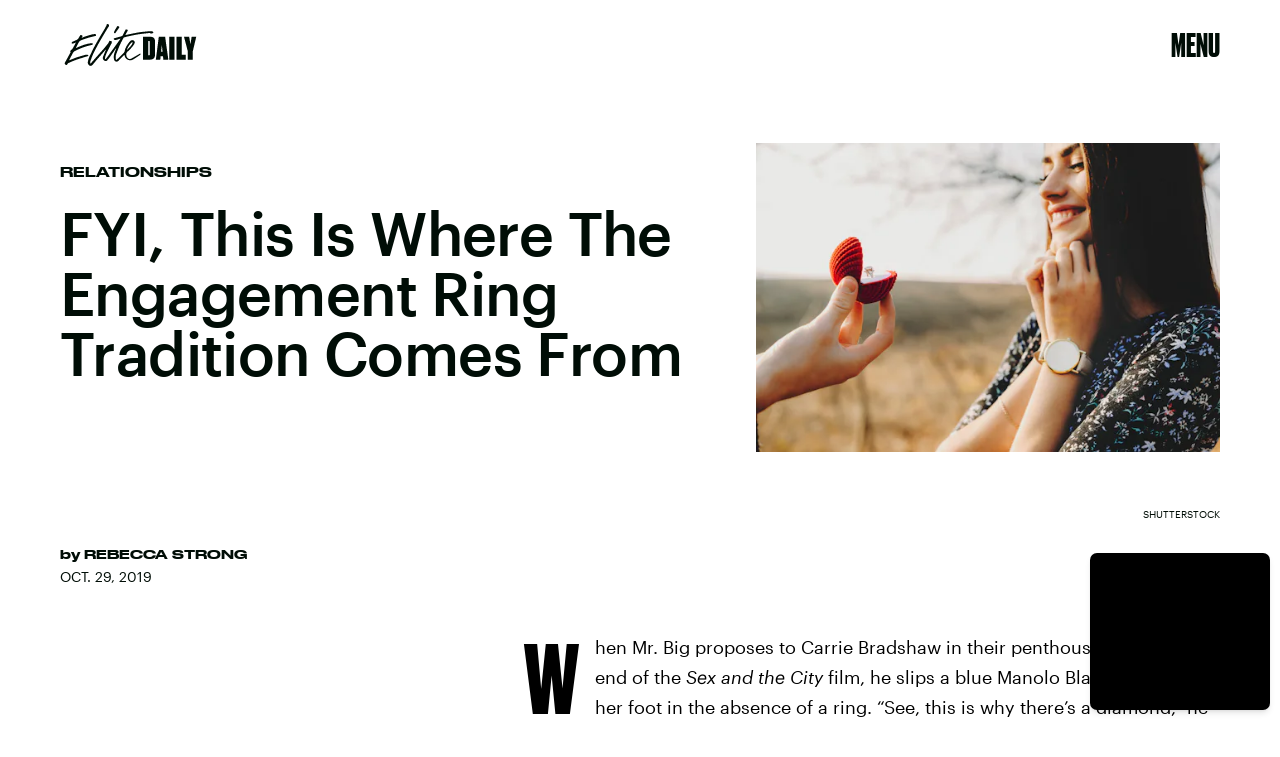

--- FILE ---
content_type: text/html; charset=utf-8
request_url: https://www.google.com/recaptcha/api2/aframe
body_size: 266
content:
<!DOCTYPE HTML><html><head><meta http-equiv="content-type" content="text/html; charset=UTF-8"></head><body><script nonce="hNnnz3-I3QtmVSnXpjlVAw">/** Anti-fraud and anti-abuse applications only. See google.com/recaptcha */ try{var clients={'sodar':'https://pagead2.googlesyndication.com/pagead/sodar?'};window.addEventListener("message",function(a){try{if(a.source===window.parent){var b=JSON.parse(a.data);var c=clients[b['id']];if(c){var d=document.createElement('img');d.src=c+b['params']+'&rc='+(localStorage.getItem("rc::a")?sessionStorage.getItem("rc::b"):"");window.document.body.appendChild(d);sessionStorage.setItem("rc::e",parseInt(sessionStorage.getItem("rc::e")||0)+1);localStorage.setItem("rc::h",'1770122905911');}}}catch(b){}});window.parent.postMessage("_grecaptcha_ready", "*");}catch(b){}</script></body></html>